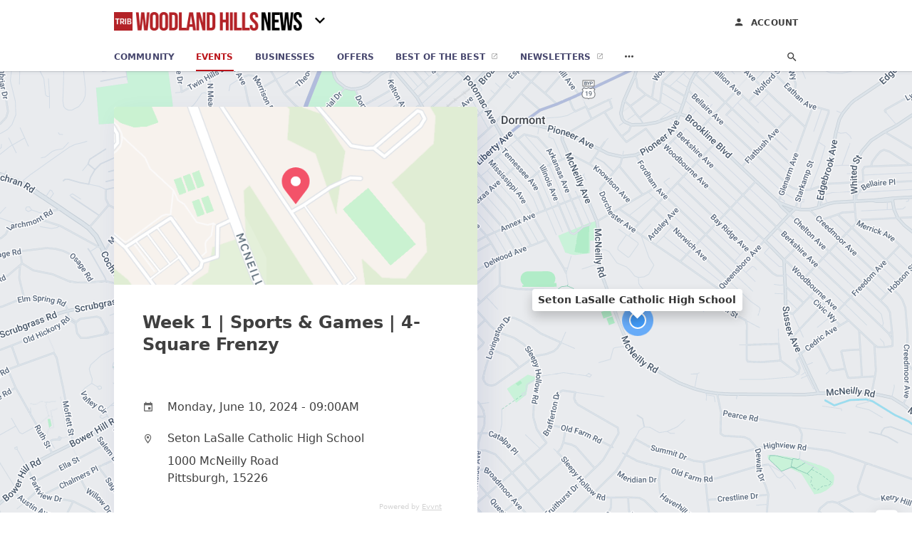

--- FILE ---
content_type: text/html; charset=utf-8
request_url: https://community.triblive.com/c/woodland-hills-news/events/pittsburgh/week-1-sports-and-games-4-square-frenzy-844-516-2267-12742
body_size: 7307
content:
<!DOCTYPE html>
<html lang="en" data-acm-directory="false">
  <head>
    <meta charset="utf-8">
    <meta name="viewport" content="initial-scale=1, width=device-width" />
    <!-- PWA Meta Tags -->
    <meta name="apple-mobile-web-app-capable" content="yes">
    <meta name="apple-mobile-web-app-status-bar-style" content="black-translucent">
    <meta name="apple-mobile-web-app-title" content="Week 1 | Sports &amp; Games | 4-Square Frenzy - Woodland Hills News">
    <link rel="apple-touch-icon" href="https://triblive.com/wp-content/themes/TribLIVE2/assets/visuals/images/icons/head/favicon.ico" />
    <!-- Primary Meta Tags -->
    <title>Week 1 | Sports &amp; Games | 4-Square Frenzy - Woodland Hills News</title>
    <meta name="title" content="Week 1 | Sports &amp; Games | 4-Square Frenzy - Woodland Hills News">
    <meta name="description" content="">
    <link rel="shortcut icon" href="https://triblive.com/wp-content/themes/TribLIVE2/assets/visuals/images/icons/head/favicon.ico" />
    <meta itemprop="image" content="https://fbcdn.net/static_map.php?size=300x300&amp;zoom=16&amp;markers=40.3867%2C-80.0262&amp;scale=2">

    <!-- Open Graph / Facebook -->
    <meta property="og:url" content="https://community.triblive.com/c/woodland-hills-news/events/pittsburgh/week-1-sports-and-games-4-square-frenzy-844-516-2267-12742">
    <meta property="og:type" content="website">
    <meta property="og:title" content="Week 1 | Sports &amp; Games | 4-Square Frenzy - Woodland Hills News">
    <meta property="og:description" content="">
    <meta property="og:image" content="https://fbcdn.net/static_map.php?size=300x300&amp;zoom=16&amp;markers=40.3867%2C-80.0262&amp;scale=2">

    <!-- Twitter -->
    <meta property="twitter:url" content="https://community.triblive.com/c/woodland-hills-news/events/pittsburgh/week-1-sports-and-games-4-square-frenzy-844-516-2267-12742">
    <meta property="twitter:title" content="Week 1 | Sports &amp; Games | 4-Square Frenzy - Woodland Hills News">
    <meta property="twitter:description" content="">
    <meta property="twitter:image" content="https://fbcdn.net/static_map.php?size=300x300&amp;zoom=16&amp;markers=40.3867%2C-80.0262&amp;scale=2">
    <meta property="twitter:card" content="summary_large_image">


    <!-- Google Search Console -->


    <!-- Other Assets -->
      <link rel="stylesheet" href="https://unpkg.com/leaflet@1.6.0/dist/leaflet.css" integrity="sha512-xwE/Az9zrjBIphAcBb3F6JVqxf46+CDLwfLMHloNu6KEQCAWi6HcDUbeOfBIptF7tcCzusKFjFw2yuvEpDL9wQ==" crossorigin=""/>


    <!-- Google Analytics -->
      <script defer>(function(w,d,s,l,i){w[l]=w[l]||[];w[l].push({'gtm.start':
      new Date().getTime(),event:'gtm.js'});var f=d.getElementsByTagName(s)[0],
      j=d.createElement(s),dl=l!='dataLayer'?'&l='+l:'';j.async=true;j.src=
      'https://www.googletagmanager.com/gtm.js?id='+i+dl;f.parentNode.insertBefore(j,f);
      })(window,document,'script','dataLayer','GTM-N6ZPRKHZ');</script>

    <link rel="stylesheet" media="screen" href="/assets/directory/index-625ebbc43c213a1a95e97871809bb1c7c764b7e3acf9db3a90d549597404474f.css" />

    <script>
//<![CDATA[

      const MESEARCH_KEY = "eyJhbGciOiJIUzI1NiIsInR5cCI6IkpXVCJ9.[base64].QyMBk6k44UOal2BlOfCtyNDaZPrjeD3MkuTTvfsyNew";

//]]>
</script>
        <script src="/assets/directory/resources/jquery.min-a4ef3f56a89b3569946388ef171b1858effcfc18c06695b3b9cab47996be4986.js"></script>
        <link rel="stylesheet" media="screen" href="/assets/directory/materialdesignicons.min-aafad1dc342d5f4be026ca0942dc89d427725af25326ef4881f30e8d40bffe7e.css" />
  </head>

  <body class="preload" data-theme="news-feed">

      <noscript>
        <iframe src="https://www.googletagmanager.com/ns.html?id=GTM-N6ZPRKHZ" height="0" width="0" style="display:none;visibility:hidden"></iframe>
      </noscript>

    <style>
      :root {
        --color-link-alt: #bb141a !important;
      }
    </style>

    <div class="blocker-banner" id="blocker-banner" style="display: none;">
      <div class="blocker-banner-interior">
        <span class="icon mdi mdi-alert"></span>
        <div class="blocker-banner-title">We notice you're using an ad blocker.</div>
        <div class="blocker-banner-text">Since the purpose of this site is to display digital ads, please disable your ad blocker to prevent content from breaking.</div>
        <span class="close mdi mdi-close"></span>
      </div>
    </div>

    <div class="wrapper">
      <div class="header ">
  <div class="header-main">
    <div class="container ">
      <a class="mdi main-nav-item menu-container" aria-label="hamburger menu" href=".">
  <span class="menu-icon">
    <svg xmlns="http://www.w3.org/2000/svg" width="1em" height="1em" viewBox="0 -3 24 24">
      <path d="M3 18v-2h18v2zm0-5v-2h18v2zm0-5V6h18v2z"/>
    </svg>
  </span>
  <span class="menu-open-icon">
    <svg xmlns="http://www.w3.org/2000/svg" width="1em" height="1em" viewBox="0 -3 24 24">
      <path d="M3 18v-2h13v2zm16.6-1l-5-5l5-5L21 8.4L17.4 12l3.6 3.6zM3 13v-2h10v2zm0-5V6h13v2z"/>
    </svg>
  </span>
</a>
<a class="logo" title="Woodland Hills News logo" href="/c/woodland-hills-news">
    <img src="https://assets.secure.ownlocal.com/img/logos/5447/original_logos.png?1698857337" alt="Woodland Hills News">
</a>
  <div class="community-switcher">
    <div class="selected">
      <span class="mdi down">
        <svg  xmlns="http://www.w3.org/2000/svg" width="1em" height="1em" viewBox="0 -3 24 24">
          <path d="M7.41 8.58L12 13.17l4.59-4.59L18 10l-6 6l-6-6z" />
        </svg>
      </span>
      <span class="mdi up">
        <svg xmlns="http://www.w3.org/2000/svg" width="1em" height="1em" viewBox="0 -3 24 24">
          <path d="M7.41 15.41L12 10.83l4.59 4.58L18 14l-6-6l-6 6z" />
        </svg>
      </span>
    </div>
    <ul class="nav switcher-nav">
          <li><input id="header-search" type="text" placeholder="Search Location"></li>
        <li><a href=/events>All Editions</a></li>
            <li><a href=/c/bethel-park-journal/events class="">Bethel Park Journal</a></li>
            <li><a href=/c/bloomfield-garfield-news/events class="">Bloomfield-Garfield News</a></li>
            <li><a href=/c/bridgeville-signal-item/events class="">Bridgeville Signal Item</a></li>
            <li><a href=/c/downtown-pittsburgh-news/events class="">Downtown Pittsburgh News</a></li>
            <li><a href=/c/east-end-news/events class="">East End News</a></li>
            <li><a href=/c/edgewood-swissvale-news/events class="">Edgewood-Swissvale News</a></li>
            <li><a href=/c/fox-chapel-herald/events class="">Fox Chapel Herald</a></li>
            <li><a href=/c/glenwood-news/events class="">Glenwood News</a></li>
            <li><a href=/c/hampton-journal/events class="">Hampton Journal</a></li>
            <li><a href=/c/highland-park-news/events class="">Highland Park News</a></li>
            <li><a href=/c/hill-district-news/events class="">Hill District News</a></li>
            <li><a href=/c/homestead-news/events class="">Homestead News</a></li>
            <li><a href=/c/lawrenceville-news/events class="">Lawrenceville News</a></li>
            <li><a href=/c/monroeville-times-express/events class="">Monroeville Times Express</a></li>
            <li><a href=/c/murrysville-star/events class="">Murrysville Star</a></li>
            <li><a href=/c/north-allegheny-journal/events class="">North Allegheny Journal</a></li>
            <li><a href=/c/north-hills-journal/events class="">North Hills</a></li>
            <li><a href=/c/northside-news/events class="">Northside News</a></li>
            <li><a href=/c/norwin-star/events class="">Norwin Star</a></li>
            <li><a href=/c/oakland-news/events class="">Oakland News</a></li>
            <li><a href=/c/oakmont-advance-leader/events class="">Oakmont Advance Leader</a></li>
            <li><a href=/c/penn-hills-progress/events class="">Penn Hills Progress</a></li>
            <li><a href=/c/penn-trafford-star/events class="">Penn Trafford Star</a></li>
            <li><a href=/c/pine-creek-journal/events class="">Pine Creek Journal</a></li>
            <li><a href=/c/pittsburgh-airport-area-news/events class="">Pittsburgh Airport Area News</a></li>
            <li><a href=/c/plum-advance-leader/events class="">Plum Advance Leader</a></li>
            <li><a href=/c/sewickley-herald/events class="">Sewickley Herald</a></li>
            <li><a href=/c/shadyside-squirrel-hill-news/events class="">Shadyside-Squirrel Hill News</a></li>
            <li><a href=/c/shaler-journal/events class="">Shaler Journal</a></li>
            <li><a href=/c/south-hills-record/events class="">South Hills</a></li>
            <li><a href=/c/south-side-news/events class="">South Side News</a></li>
            <li><a href=/c/west-end-news/events class="">West End News</a></li>
            <li><a href=/c/wilkinsburg-news/events class="">Wilkinsburg News</a></li>
            <li><a href=/c/woodland-hills-news/events class="active">Woodland Hills News</a></li>
    </ul>
  </div>

<ul class="nav menu-nav">
  <div class="header-search">
    <svg xmlns="http://www.w3.org/2000/svg" width="20px" height="20px" viewBox="3 3 30 30">
      <path fill="#404040" d="M9.5 3A6.5 6.5 0 0 1 16 9.5c0 1.61-.59 3.09-1.56 4.23l.27.27h.79l5 5l-1.5 1.5l-5-5v-.79l-.27-.27A6.52 6.52 0 0 1 9.5 16A6.5 6.5 0 0 1 3 9.5A6.5 6.5 0 0 1 9.5 3m0 2C7 5 5 7 5 9.5S7 14 9.5 14S14 12 14 9.5S12 5 9.5 5"></path>
    </svg>
      <form action="/events" accept-charset="UTF-8" method="get">
        <input class="search-box" autocomplete="off" type="text" placeholder="Search events" name="q" value="" />
</form>  </div>
  <a class="mdi main-nav-item search-icon" href="." title="Search">
    <svg class="magnify-icon" xmlns="http://www.w3.org/2000/svg" width="1em" height="1em" viewBox="0 0 24 24">
      <path fill="#404040" d="M9.5 3A6.5 6.5 0 0 1 16 9.5c0 1.61-.59 3.09-1.56 4.23l.27.27h.79l5 5l-1.5 1.5l-5-5v-.79l-.27-.27A6.52 6.52 0 0 1 9.5 16A6.5 6.5 0 0 1 3 9.5A6.5 6.5 0 0 1 9.5 3m0 2C7 5 5 7 5 9.5S7 14 9.5 14S14 12 14 9.5S12 5 9.5 5" />
    </svg>
    <svg class="ex-icon" xmlns="http://www.w3.org/2000/svg" width="1em" height="1em" viewBox="0 0 24 24">
      <path fill="#404040" d="M6.4 19L5 17.6l5.6-5.6L5 6.4L6.4 5l5.6 5.6L17.6 5L19 6.4L13.4 12l5.6 5.6l-1.4 1.4l-5.6-5.6z" />
    </svg>
  </a>
  <li><a class="" href="/c/woodland-hills-news"><span class="mdi"><svg xmlns="http://www.w3.org/2000/svg" width="14px" height="14px" viewBox="0 -3 24 24"><path fill="currentColor" d="M10 20v-6h4v6h5v-8h3L12 3L2 12h3v8z"/></svg></span><span>Community</span></a></li>
    <li><a href="/c/woodland-hills-news/events" class="active"><span class="mdi"><svg xmlns="http://www.w3.org/2000/svg" width="14px" height="14px" viewBox="0 -3 24 24"><path fill="currentColor" d="M4 4a2 2 0 0 0-2 2v4a2 2 0 0 1 2 2a2 2 0 0 1-2 2v4a2 2 0 0 0 2 2h16a2 2 0 0 0 2-2v-4a2 2 0 0 1-2-2a2 2 0 0 1 2-2V6a2 2 0 0 0-2-2zm0 2h16v2.54c-1.24.71-2 2.03-2 3.46s.76 2.75 2 3.46V18H4v-2.54c1.24-.71 2-2.03 2-3.46s-.76-2.75-2-3.46z"/></svg></span><span>Events</span></a></li>
    <li><a href="/c/woodland-hills-news/directory" class=""><span class="mdi"><svg xmlns="http://www.w3.org/2000/svg" width="14px" height="14px" viewBox="0 -3 24 24"><path fill="currentColor" d="M12 6.5A2.5 2.5 0 0 1 14.5 9a2.5 2.5 0 0 1-2.5 2.5A2.5 2.5 0 0 1 9.5 9A2.5 2.5 0 0 1 12 6.5M12 2a7 7 0 0 1 7 7c0 5.25-7 13-7 13S5 14.25 5 9a7 7 0 0 1 7-7m0 2a5 5 0 0 0-5 5c0 1 0 3 5 9.71C17 12 17 10 17 9a5 5 0 0 0-5-5"/></svg></span><span>Businesses</span></a></li>
    <li><a href="/offers/location/woodland-hills-news" aria-label="offers" class=""><span class="mdi"><svg xmlns="http://www.w3.org/2000/svg" width="14px" height="14px" viewBox="0 -3 24 24"><path fill="currentColor" d="M19 7h-8v6h8zm2-4H3a2 2 0 0 0-2 2v14a2 2 0 0 0 2 2h18a2 2 0 0 0 2-2V5a2 2 0 0 0-2-2m0 16H3V5h18z"/></svg></span><span>Offers</span></a></li>
    <li><a href="/best" target="_blank"><span>Best of the Best</span></a></li>

        <li><a href=https://signup.triblive.com/ target=_blank><span>Newsletters</span></a></li>

    <li class="more-nav">
      <div class="more-nav-icon">
        <svg xmlns="http://www.w3.org/2000/svg" width="1em" height="1em" viewBox="0 -3 24 24"><path fill="currentColor" d="M16 12a2 2 0 0 1 2-2a2 2 0 0 1 2 2a2 2 0 0 1-2 2a2 2 0 0 1-2-2m-6 0a2 2 0 0 1 2-2a2 2 0 0 1 2 2a2 2 0 0 1-2 2a2 2 0 0 1-2-2m-6 0a2 2 0 0 1 2-2a2 2 0 0 1 2 2a2 2 0 0 1-2 2a2 2 0 0 1-2-2"/></svg>
      </div>
      <div class="more-nav-links">
        <ul>
              <li><a href=/ads/location/woodland-hills-news target=_self><span>Print Ads</span></a></li>
          <li><a href=https://triblive.com/ target="_blank"><span>triblive.com</span></a></li>
        </ul>
      </div>
    </li>
</ul>

<div class="header-actions">
  <a class="account-link" title="Login to your account" href="https://admin.ownlocal.com" target="_blank">
    <span class="mdi icon">
      <svg xmlns="http://www.w3.org/2000/svg" width="1em" height="1em" viewBox="0 -4 24 24">
        <path fill="#404040" d="M12 4a4 4 0 0 1 4 4a4 4 0 0 1-4 4a4 4 0 0 1-4-4a4 4 0 0 1 4-4m0 10c4.42 0 8 1.79 8 4v2H4v-2c0-2.21 3.58-4 8-4" />
      </svg>
    </span>
    <span>Account</span>
  </a>
</div>

    </div>
  </div>
</div>


      <link rel="stylesheet" media="screen" href="/assets/directory/events/show-f0837d475568fac24b8bb8f424d4b62083c4ca9b09ea37d6737ba4f50bd49469.css" />
<div id="details_event_entity" itemscope itemtype="http://schema.org/Event" class="page" data-entity-id=12742 data-entity-type="event" data-controller="events" data-action="show">
  <div class="map-hero">
    <div class="container">
      <div class="business-info">
          <img itemprop="image" style="width: 100%; height: 250px; object-fit: cover; object-position: center center;" src=https://fbcdn.net/static_map.php?size=300x300&amp;zoom=16&amp;markers=40.3867%2C-80.0262&amp;scale=2>  
        <div class="business-info-header">
            <h1 itemprop="name">Week 1 | Sports &amp; Games | 4-Square Frenzy</h1>
        </div>
        <div class="contact-info">
          <div class="contact-info-block website-block">
            <span class="mdi mdi-calendar"></span>
            <meta itemprop="startDate" content="2024-06-10T09:00:00">
            <span class="text">Monday, June 10, 2024 - 09:00AM</span>
          </div>

          <a itemprop="location" itemscope itemtype="http://schema.org/Place" class="contact-info-block directions-block" title="Get directions" target="_blank" href="http://maps.google.com?daddr=Seton LaSalle Catholic High School 1000 McNeilly Road Pittsburgh,  15226">
            <span class="mdi mdi-map-marker-outline"></span>
              <span itemprop="name" class="text strong">Seton LaSalle Catholic High School</span>             
            <span itemprop="address" itemscope itemtype="http://schema.org/PostalAddress">
              <span itemprop="streetAddress">
                  <span class="text">1000 McNeilly Road</span>
                  <span class="text weak">Pittsburgh,  15226</span>
              </span>
            </span>
            <span class="guide mdi mdi-directions"></span>
          </a>



          <a class="contact-info-block attr-block" title="Go to Evvnt" target="_blank" href="https://evvnt.com" rel="nofollow">
            <span>Powered by <u>Evvnt</u></span>
            <span class="guide mdi mdi-open-in-new"></span>
          </a>
        </div>
      </div>
    </div>
    <div class="map" id="map"></div>
  </div>
  <div class="columns" style="background: white;">
    <div class="column left-column">
      <div class="block">
        <div class="block-interior">
          
          

            <br>
            <h2>Tags</h2>
            <div class="tags">
              <a href="/c/woodland-hills-news/events/tag/kids-%2F-family">Kids / Family</a>
            </div>
        </div>
      </div>
    </div>

      <div class="column right-column">


      </div>
    <div class="clear"></div>
  </div>
</div>

<script src="//unpkg.com/leaflet@1.6.0/dist/leaflet.js"></script>
<script>
  const latitude = "40.3867"
  const longitude = "-80.0262"
  var coordinates = [latitude, longitude];
  const map = L.map('map').setView(coordinates, 15);
  const name = "Seton LaSalle Catholic High School";
  const eventData = {"id":12742,"publisher_id":5154,"title":"Week 1 | Sports \u0026 Games | 4-Square Frenzy","categories":"[\"14|Kids / Family\"]","start_time":"2024-06-10T08:00:00.000-05:00","data":{"links":{"tickets":"http://www.tantracking.com/click.track?CID=254301\u0026AFID=464039\u0026nonencodedurl=http%3A%2F%2Fwww.active.com%2Fpittsburgh-pa%2Ftechnology%2Fcamp%2Fweek-1-sports-and-games-4-square-frenzy-2024?cmp=39-34-464039"},"title":"Week 1 | Sports \u0026 Games | 4-Square Frenzy","venue":{"name":"Seton LaSalle Catholic High School","town":"Pittsburgh","country":"United States","latitude":40.386674,"address_1":"1000 McNeilly Road","address_2":"","longitude":-80.026245,"post_code":"15226"},"images":[],"prices":{"Price":"USD 395.0"},"artists":null,"contact":{"tel":"844-516-2267","name":"Summer Camp Advisory Team: IDEAS Camps | Rancho Camps","email":null},"country":{"name":"United States","region":"Americas","iso_code":"US","subregion":"Northern America"},"hashtag":null,"premium":false,"sources":["active_network"],"summary":null,"end_time":"2024-06-14T15:00:00-04:00","keywords":null,"objectID":"32612688","source_id":0,"sub_brand":null,"end_time_i":1718391600,"start_date":"2024-06-10","start_time":"2024-06-10T09:00:00-04:00","description":"","online_only":false,"source_id_s":"f0bbecf2-4d8e-4b73-b97d-6e17c16381d7","category_ids":[14],"start_time_i":1718024400,"_snippetResult":{"description":{"value":"","matchLevel":"none"}},"created_time_i":1699531448,"original_links":{},"event_parent_id":null,"_highlightResult":{"title":{"value":"Week 1 | Sports \u0026 Games | 4-Square Frenzy","matchLevel":"none","matchedWords":[]},"venue":{"name":{"value":"Seton LaSalle Catholic High School","matchLevel":"none","matchedWords":[]},"town":{"value":"Pittsburgh","matchLevel":"none","matchedWords":[]},"address_1":{"value":"1000 McNeilly Road","matchLevel":"none","matchedWords":[]},"address_2":{"value":"","matchLevel":"none","matchedWords":[]},"post_code":{"value":"15226","matchLevel":"none","matchedWords":[]}},"country":{"name":{"value":"United States","matchLevel":"none","matchedWords":[]}},"description":{"value":"","matchLevel":"none","matchedWords":[]},"city_country":{"value":"Pittsburgh, United States","matchLevel":"none","matchedWords":[]},"category_name":{"value":"Stem","matchLevel":"none","matchedWords":[]}},"category_path_ids":[14],"root_category_ids":[14],"main_category_path":[14],"has_evvnt_ticketing?":false,"source_broadcast_url":null,"featured_publisher_ids":[],"category_names_with_ids":["14|Kids / Family"],"editorial_publisher_ids":[],"editorial_pick_publisher_ids":[],"editorial_tools_publisher_ids_filter":["backfill"]},"created_at":"2024-05-24T01:02:12.000-05:00","updated_at":"2024-06-10T01:01:43.000-05:00","slug":"/pittsburgh/week-1-sports-and-games-4-square-frenzy-844-516-2267-12742","magic_name_hash":555542774,"evvnt_id":32612688,"featured":false,"town":"Pittsburgh","state":"","business_id":null,"latitude":40.3867,"longitude":-80.0262,"free":false,"ad_id":null,"description":null,"online_link":null,"price_cents":0,"tickets_link":null,"venue_address":null};
  L.tileLayer("https://mt0.google.com/vt/lyrs=m&hl=en&x={x}&y={y}&z={z}&s=Ga&scale=2&apistyle=s.t:33|s.e:l.i|p.v:off,s.t:5|s.e:g|p.c:%23ffe7e9ec,s.t:49|s.e:g.f|p.c:%23ffa9b5d8,s.t:49|s.e:g.s|p.v:off,s.t:4|s.e:l.t.f|p.c:%23ff97b9cd,s.t:0|s.e:l.i|p.s:-100,s.t:82|s.e:g.s|p.c:%23ff000000,,s.t:2|s.e:l|p.v:off,s.t:4|s.e:l|p.v:off,s.t:20|s.e:l|p.v:off", {
      maxZoom: 18
  }).addTo(map);
  var myIcon = L.divIcon({className: "map-marker"});
  L.marker(coordinates, {icon: myIcon}).addTo(map).bindPopup(name).openPopup();;
  map.scrollWheelZoom.disable();
</script>

      <div class="footer">
  <div class="container">
    <div class="footer-top">
      <div class="links categories">
        <p class="footer-title">Categories</p>
        <ul>
          
<li>
  <a href="/categories/agriculture" aria-label='category Agriculture' >
    <span>
      Agriculture
    </span>
  </a>
</li>

<li>
  <a href="/categories/arts-and-entertainment" aria-label='category Arts and Entertainment' >
    <span>
      Arts and Entertainment
    </span>
  </a>
</li>

<li>
  <a href="/categories/auto" aria-label='category Auto' >
    <span>
      Auto
    </span>
  </a>
</li>

<li>
  <a href="/categories/beauty-and-wellness" aria-label='category Beauty and Wellness' >
    <span>
      Beauty and Wellness
    </span>
  </a>
</li>

<li>
  <a href="/categories/communication" aria-label='category Communication' >
    <span>
      Communication
    </span>
  </a>
</li>

<li>
  <a href="/categories/community" aria-label='category Community' >
    <span>
      Community
    </span>
  </a>
</li>

<li>
  <a href="/categories/construction" aria-label='category Construction' >
    <span>
      Construction
    </span>
  </a>
</li>

<li>
  <a href="/categories/education" aria-label='category Education' >
    <span>
      Education
    </span>
  </a>
</li>

<li>
  <a href="/categories/finance" aria-label='category Finance' >
    <span>
      Finance
    </span>
  </a>
</li>

<li>
  <a href="/categories/food-and-beverage" aria-label='category Food and Beverage' >
    <span>
      Food and Beverage
    </span>
  </a>
</li>

<li>
  <a href="/categories/house-and-home" aria-label='category House and Home' >
    <span>
      House and Home
    </span>
  </a>
</li>

<li>
  <a href="/categories/insurance" aria-label='category Insurance' >
    <span>
      Insurance
    </span>
  </a>
</li>

<li>
  <a href="/categories/legal" aria-label='category Legal' >
    <span>
      Legal
    </span>
  </a>
</li>

<li>
  <a href="/categories/manufacturing" aria-label='category Manufacturing' >
    <span>
      Manufacturing
    </span>
  </a>
</li>

<li>
  <a href="/categories/medical" aria-label='category Medical' >
    <span>
      Medical
    </span>
  </a>
</li>

<li>
  <a href="/categories/nightlife" aria-label='category Nightlife' >
    <span>
      Nightlife
    </span>
  </a>
</li>

<li>
  <a href="/categories/pets-and-animals" aria-label='category Pets and Animals' >
    <span>
      Pets and Animals
    </span>
  </a>
</li>

<li>
  <a href="/categories/philanthropy" aria-label='category Philanthropy' >
    <span>
      Philanthropy
    </span>
  </a>
</li>

<li>
  <a href="/categories/photo-and-video" aria-label='category Photo and Video' >
    <span>
      Photo and Video
    </span>
  </a>
</li>

<li>
  <a href="/categories/public-services" aria-label='category Public Services' >
    <span>
      Public Services
    </span>
  </a>
</li>

<li>
  <a href="/categories/real-estate" aria-label='category Real Estate' >
    <span>
      Real Estate
    </span>
  </a>
</li>

<li>
  <a href="/categories/recreation" aria-label='category Recreation' >
    <span>
      Recreation
    </span>
  </a>
</li>

<li>
  <a href="/categories/religion" aria-label='category Religion' >
    <span>
      Religion
    </span>
  </a>
</li>

<li>
  <a href="/categories/services" aria-label='category Services' >
    <span>
      Services
    </span>
  </a>
</li>

<li>
  <a href="/categories/shop-local" aria-label='category Shop Local' >
    <span>
      Shop Local
    </span>
  </a>
</li>

<li>
  <a href="/categories/shopping" aria-label='category Shopping' >
    <span>
      Shopping
    </span>
  </a>
</li>

<li>
  <a href="/categories/technical" aria-label='category Technical' >
    <span>
      Technical
    </span>
  </a>
</li>

<li>
  <a href="/categories/transportation" aria-label='category Transportation' >
    <span>
      Transportation
    </span>
  </a>
</li>

<li>
  <a href="/categories/travel" aria-label='category Travel' >
    <span>
      Travel
    </span>
  </a>
</li>

<li>
  <a href="/categories/utilities" aria-label='category Utilities' >
    <span>
      Utilities
    </span>
  </a>
</li>

        </ul>
      </div>
      <div class="links">
        <p class="footer-title">Directory</p>
        <ul>
          <li><a href="/promote">Get Verified</a></li>
          <li>
            <a href="https://admin.austin.ownlocal.com/login?p=5447" >
              <span>Login</span> 
            </a>
          </li>
          
              <li><a href="https://signup.triblive.com/">Newsletters</a></li>

          <li><a href="/terms">Terms of Service</a></li>
          <li><a href="/privacy">Privacy policy</a></li>
          <li><a href="/got-to-top" class="back-to-top">Go To Top</a></li>
        </ul>
      </div>
      <div class="clear"></div>
    </div>
  </div>
  <div class="footer-bottom">
    <div class="copyright">
      <div class="container">
        © 2026 
        <a href="https://triblive.com/" >
          Woodland Hills News
          </a>. Powered by <a href="http://ownlocal.com" target="_blank" class="bold-link">OwnLocal</a><span> – helping local media with innovative <a href="https://ownlocal.com/products" target="_blank">print to web</a> and directory software</span>.
      </div>
    </div>
  </div>
</div>

    </div>
    <script src="/assets/directory/index-584af2f59b30467a7e4b931fd3f3db8d26af04d8a92f1974cbe6875ccaaaa66e.js" defer="defer"></script>


      <script>
        // AdBlock detection
        fetch('https://admin.ownlocal.com/api/adblock')
          .then(response => {
            if (!response.ok) {
              throw new Error('Network response was not ok');
            }
            return response.text();
          })
          .catch(error => {
            // Handle error, such as showing the blocker banner
            document.getElementById('blocker-banner').style.display = 'block';
          });
      </script>
    <script src="/assets/directory/interactions-e3133e709fc754effe1635477cc59c0147eaba70864f8c24d8f047f9063386f4.js" defer="defer"></script>
  </body>
</html>

<!-- RENDERED TIME: Wednesday, 21 Jan 2026 21:41:29 Central Time (US & Canada) -->
